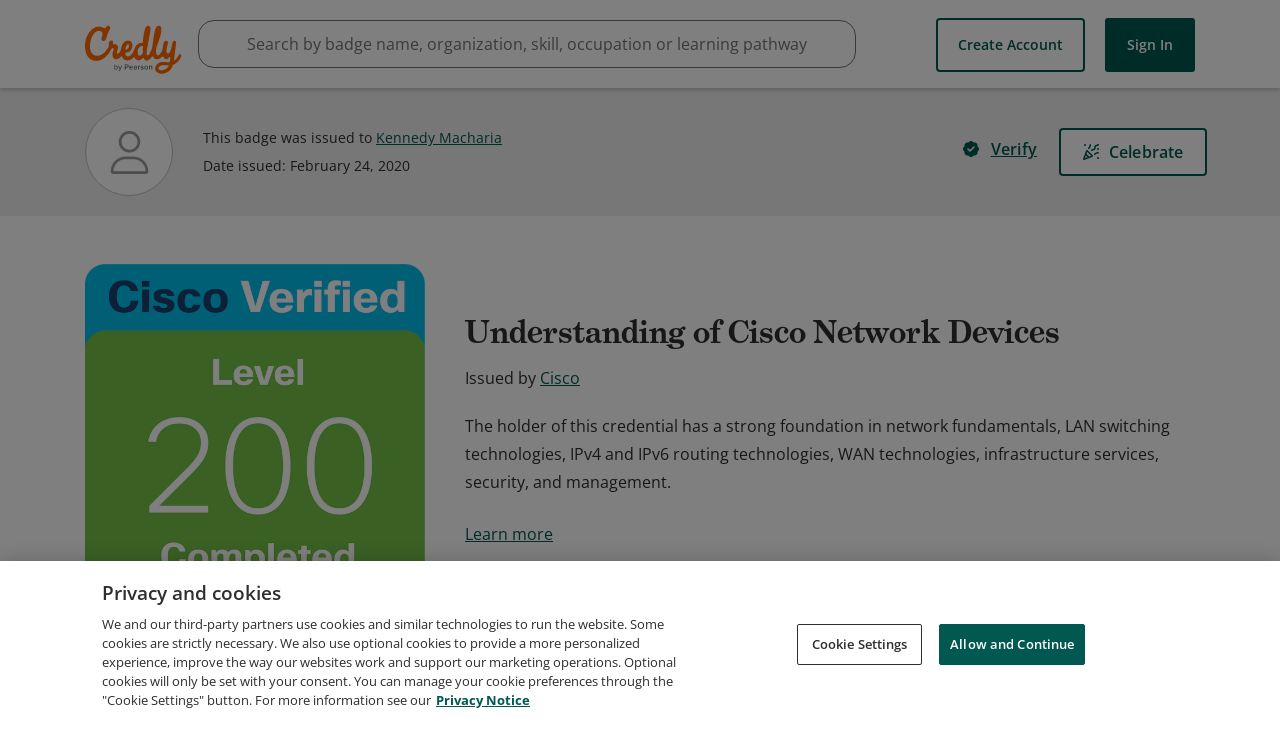

--- FILE ---
content_type: application/javascript
request_url: https://data.pendo.io/data/guide.js/65460ef3-56d0-45a3-7b3b-fe1ec0463054?id=21&jzb=eJx9jsFO7CAYhd-F9VBKh9LalSbjYjZq4mjiqvkFWkkY6AU61Zi--0DMrTt3fw6H73zf6KKDjs4fJepQ_3T_cHjsT_3p4ANr_h0DfUM7BEK42cZcsbMxOzR7k9ofMU6hI2RZlkJ4Jc1XIdyZvIMcVSAth6FuOMN72jDMhqHGN1RyTFXNlWBAq7ZJbGfk66_BD_6sIkiIgLpNL5_6D0UDdpxhVKmhbP_yfDu5oD_Rusn_B-SFlE7glY1321uK0mL-XpWkpKQqK56wF-WDdjbHxb5sC9pP3kmsHVrXK_HGZPE&v=2.308.1_prod-io&ct=1768923589564
body_size: 62
content:
pendo.guidesPayload({"guides":[],"normalizedUrl":"http://www.credly.com/badges/86af5764-3174-4ff5-91d6-1e56ec4a1287","lastGuideStepSeen":{"isMultiStep":false,"state":""},"guideWidget":{"enabled":false,"hidePoweredBy":false},"guideCssUrl":"","throttling":{"count":1,"enabled":true,"interval":1,"unit":"Day"},"autoOrdering":[],"globalJsUrl":"","segmentFlags":[],"designerEnabled":false,"features":null,"id":"21","preventCodeInjection":false});